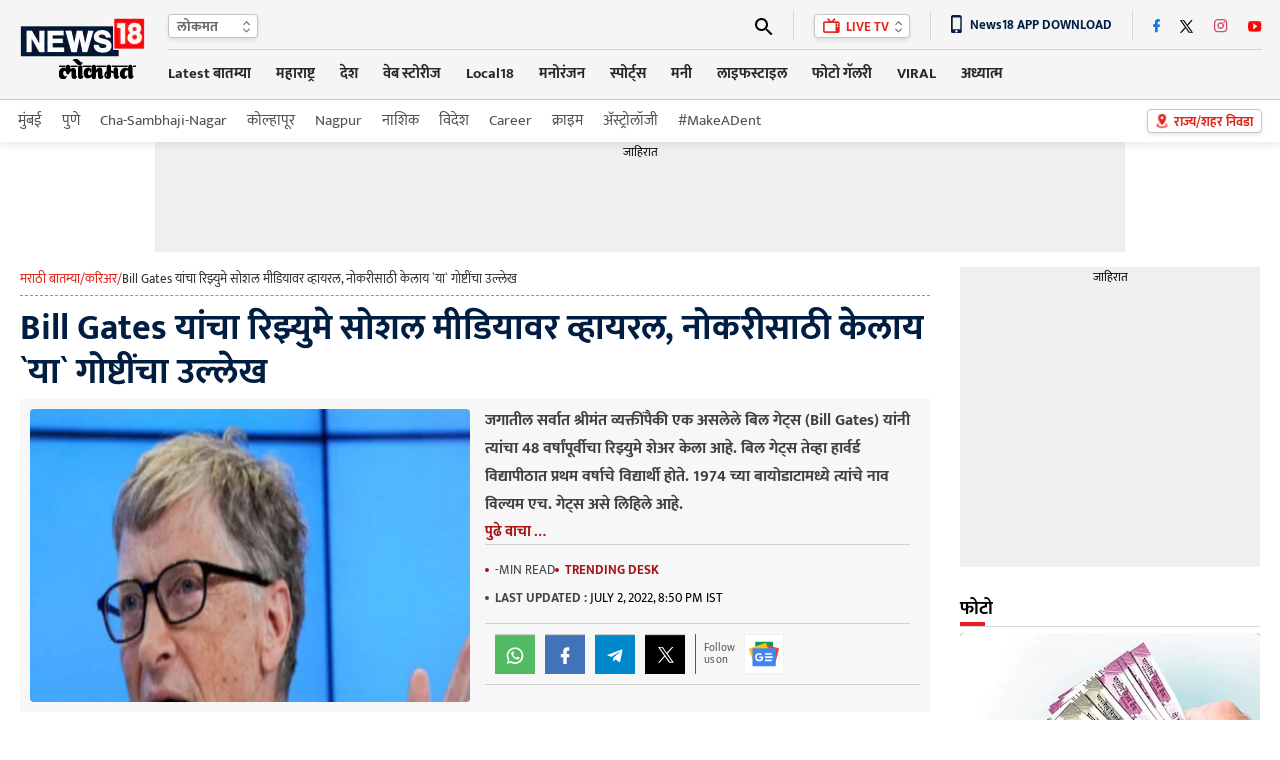

--- FILE ---
content_type: text/html; charset=utf-8
request_url: https://www.google.com/recaptcha/api2/aframe
body_size: 183
content:
<!DOCTYPE HTML><html><head><meta http-equiv="content-type" content="text/html; charset=UTF-8"></head><body><script nonce="9ENPbIUIO86JS1PBPbpSdg">/** Anti-fraud and anti-abuse applications only. See google.com/recaptcha */ try{var clients={'sodar':'https://pagead2.googlesyndication.com/pagead/sodar?'};window.addEventListener("message",function(a){try{if(a.source===window.parent){var b=JSON.parse(a.data);var c=clients[b['id']];if(c){var d=document.createElement('img');d.src=c+b['params']+'&rc='+(localStorage.getItem("rc::a")?sessionStorage.getItem("rc::b"):"");window.document.body.appendChild(d);sessionStorage.setItem("rc::e",parseInt(sessionStorage.getItem("rc::e")||0)+1);localStorage.setItem("rc::h",'1769011304583');}}}catch(b){}});window.parent.postMessage("_grecaptcha_ready", "*");}catch(b){}</script></body></html>

--- FILE ---
content_type: application/javascript; charset=utf-8
request_url: https://fundingchoicesmessages.google.com/f/AGSKWxV9I0LYtHJE_ky1UfPT6yejUPjVY0oIpfjJYkCp3aA2Cyy0lgxvR-m6TNwbZwf0pcORf0Udy2JDh8HdokXhLLJZICCUw8WfDCS5AeHAHJEJJaujpOL4-9QMZRAbhadAAyAnDgGbpYYw9WcK6d9z6sdso1SZMSTSVIE7Pzk6_rsXVys-y0DSN1VSz4c1/_/expandy-ads./search-ads?/ad/top__120x600-/ad_large.
body_size: -1289
content:
window['a6bf3d2d-9065-4f4e-982a-f707ca1ecda6'] = true;

--- FILE ---
content_type: image/svg+xml
request_url: https://images.news18.com/dlxczavtqcctuei/news18/static/images/trendtopicicon.svg
body_size: -49
content:
<svg xmlns="http://www.w3.org/2000/svg" width="12.48" height="7.5" viewBox="0 0 12.48 7.5">
  <path id="Path_1269" data-name="Path 1269" d="M9.99-9.375l1.436,1.436L8.379-4.893l-2.49-2.49L1.26-2.754l.879.879,3.75-3.75,2.49,2.49L12.3-7.061,13.74-5.625v-3.75Z" transform="translate(-1.26 9.375)" fill="#fff"/>
</svg>
